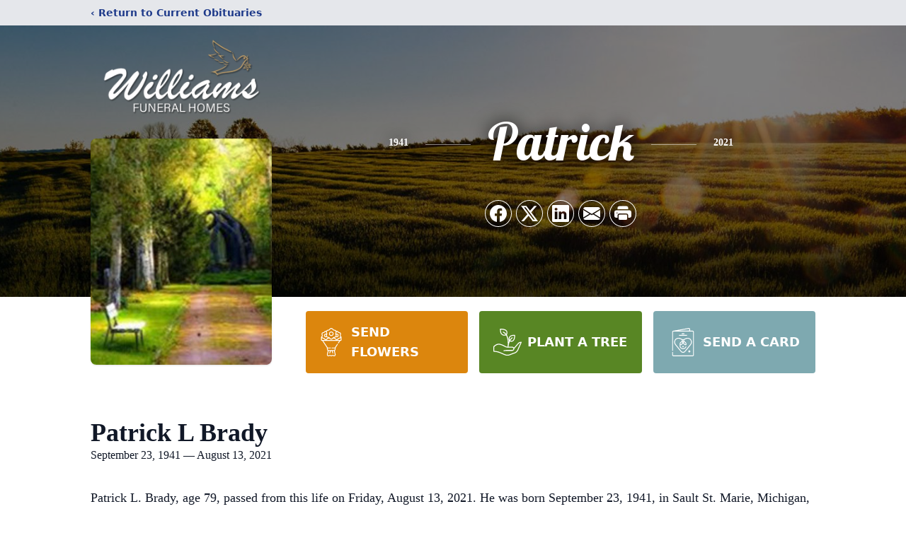

--- FILE ---
content_type: text/html; charset=utf-8
request_url: https://www.google.com/recaptcha/enterprise/anchor?ar=1&k=6Lef4LskAAAAAFlDdkG3OM9Mw1rKcqBcIEvcTpN3&co=aHR0cHM6Ly93d3cud2lsbGlhbXNmaC5jb206NDQz&hl=en&type=image&v=PoyoqOPhxBO7pBk68S4YbpHZ&theme=light&size=invisible&badge=bottomright&anchor-ms=20000&execute-ms=30000&cb=vhzw7c2ndq20
body_size: 48604
content:
<!DOCTYPE HTML><html dir="ltr" lang="en"><head><meta http-equiv="Content-Type" content="text/html; charset=UTF-8">
<meta http-equiv="X-UA-Compatible" content="IE=edge">
<title>reCAPTCHA</title>
<style type="text/css">
/* cyrillic-ext */
@font-face {
  font-family: 'Roboto';
  font-style: normal;
  font-weight: 400;
  font-stretch: 100%;
  src: url(//fonts.gstatic.com/s/roboto/v48/KFO7CnqEu92Fr1ME7kSn66aGLdTylUAMa3GUBHMdazTgWw.woff2) format('woff2');
  unicode-range: U+0460-052F, U+1C80-1C8A, U+20B4, U+2DE0-2DFF, U+A640-A69F, U+FE2E-FE2F;
}
/* cyrillic */
@font-face {
  font-family: 'Roboto';
  font-style: normal;
  font-weight: 400;
  font-stretch: 100%;
  src: url(//fonts.gstatic.com/s/roboto/v48/KFO7CnqEu92Fr1ME7kSn66aGLdTylUAMa3iUBHMdazTgWw.woff2) format('woff2');
  unicode-range: U+0301, U+0400-045F, U+0490-0491, U+04B0-04B1, U+2116;
}
/* greek-ext */
@font-face {
  font-family: 'Roboto';
  font-style: normal;
  font-weight: 400;
  font-stretch: 100%;
  src: url(//fonts.gstatic.com/s/roboto/v48/KFO7CnqEu92Fr1ME7kSn66aGLdTylUAMa3CUBHMdazTgWw.woff2) format('woff2');
  unicode-range: U+1F00-1FFF;
}
/* greek */
@font-face {
  font-family: 'Roboto';
  font-style: normal;
  font-weight: 400;
  font-stretch: 100%;
  src: url(//fonts.gstatic.com/s/roboto/v48/KFO7CnqEu92Fr1ME7kSn66aGLdTylUAMa3-UBHMdazTgWw.woff2) format('woff2');
  unicode-range: U+0370-0377, U+037A-037F, U+0384-038A, U+038C, U+038E-03A1, U+03A3-03FF;
}
/* math */
@font-face {
  font-family: 'Roboto';
  font-style: normal;
  font-weight: 400;
  font-stretch: 100%;
  src: url(//fonts.gstatic.com/s/roboto/v48/KFO7CnqEu92Fr1ME7kSn66aGLdTylUAMawCUBHMdazTgWw.woff2) format('woff2');
  unicode-range: U+0302-0303, U+0305, U+0307-0308, U+0310, U+0312, U+0315, U+031A, U+0326-0327, U+032C, U+032F-0330, U+0332-0333, U+0338, U+033A, U+0346, U+034D, U+0391-03A1, U+03A3-03A9, U+03B1-03C9, U+03D1, U+03D5-03D6, U+03F0-03F1, U+03F4-03F5, U+2016-2017, U+2034-2038, U+203C, U+2040, U+2043, U+2047, U+2050, U+2057, U+205F, U+2070-2071, U+2074-208E, U+2090-209C, U+20D0-20DC, U+20E1, U+20E5-20EF, U+2100-2112, U+2114-2115, U+2117-2121, U+2123-214F, U+2190, U+2192, U+2194-21AE, U+21B0-21E5, U+21F1-21F2, U+21F4-2211, U+2213-2214, U+2216-22FF, U+2308-230B, U+2310, U+2319, U+231C-2321, U+2336-237A, U+237C, U+2395, U+239B-23B7, U+23D0, U+23DC-23E1, U+2474-2475, U+25AF, U+25B3, U+25B7, U+25BD, U+25C1, U+25CA, U+25CC, U+25FB, U+266D-266F, U+27C0-27FF, U+2900-2AFF, U+2B0E-2B11, U+2B30-2B4C, U+2BFE, U+3030, U+FF5B, U+FF5D, U+1D400-1D7FF, U+1EE00-1EEFF;
}
/* symbols */
@font-face {
  font-family: 'Roboto';
  font-style: normal;
  font-weight: 400;
  font-stretch: 100%;
  src: url(//fonts.gstatic.com/s/roboto/v48/KFO7CnqEu92Fr1ME7kSn66aGLdTylUAMaxKUBHMdazTgWw.woff2) format('woff2');
  unicode-range: U+0001-000C, U+000E-001F, U+007F-009F, U+20DD-20E0, U+20E2-20E4, U+2150-218F, U+2190, U+2192, U+2194-2199, U+21AF, U+21E6-21F0, U+21F3, U+2218-2219, U+2299, U+22C4-22C6, U+2300-243F, U+2440-244A, U+2460-24FF, U+25A0-27BF, U+2800-28FF, U+2921-2922, U+2981, U+29BF, U+29EB, U+2B00-2BFF, U+4DC0-4DFF, U+FFF9-FFFB, U+10140-1018E, U+10190-1019C, U+101A0, U+101D0-101FD, U+102E0-102FB, U+10E60-10E7E, U+1D2C0-1D2D3, U+1D2E0-1D37F, U+1F000-1F0FF, U+1F100-1F1AD, U+1F1E6-1F1FF, U+1F30D-1F30F, U+1F315, U+1F31C, U+1F31E, U+1F320-1F32C, U+1F336, U+1F378, U+1F37D, U+1F382, U+1F393-1F39F, U+1F3A7-1F3A8, U+1F3AC-1F3AF, U+1F3C2, U+1F3C4-1F3C6, U+1F3CA-1F3CE, U+1F3D4-1F3E0, U+1F3ED, U+1F3F1-1F3F3, U+1F3F5-1F3F7, U+1F408, U+1F415, U+1F41F, U+1F426, U+1F43F, U+1F441-1F442, U+1F444, U+1F446-1F449, U+1F44C-1F44E, U+1F453, U+1F46A, U+1F47D, U+1F4A3, U+1F4B0, U+1F4B3, U+1F4B9, U+1F4BB, U+1F4BF, U+1F4C8-1F4CB, U+1F4D6, U+1F4DA, U+1F4DF, U+1F4E3-1F4E6, U+1F4EA-1F4ED, U+1F4F7, U+1F4F9-1F4FB, U+1F4FD-1F4FE, U+1F503, U+1F507-1F50B, U+1F50D, U+1F512-1F513, U+1F53E-1F54A, U+1F54F-1F5FA, U+1F610, U+1F650-1F67F, U+1F687, U+1F68D, U+1F691, U+1F694, U+1F698, U+1F6AD, U+1F6B2, U+1F6B9-1F6BA, U+1F6BC, U+1F6C6-1F6CF, U+1F6D3-1F6D7, U+1F6E0-1F6EA, U+1F6F0-1F6F3, U+1F6F7-1F6FC, U+1F700-1F7FF, U+1F800-1F80B, U+1F810-1F847, U+1F850-1F859, U+1F860-1F887, U+1F890-1F8AD, U+1F8B0-1F8BB, U+1F8C0-1F8C1, U+1F900-1F90B, U+1F93B, U+1F946, U+1F984, U+1F996, U+1F9E9, U+1FA00-1FA6F, U+1FA70-1FA7C, U+1FA80-1FA89, U+1FA8F-1FAC6, U+1FACE-1FADC, U+1FADF-1FAE9, U+1FAF0-1FAF8, U+1FB00-1FBFF;
}
/* vietnamese */
@font-face {
  font-family: 'Roboto';
  font-style: normal;
  font-weight: 400;
  font-stretch: 100%;
  src: url(//fonts.gstatic.com/s/roboto/v48/KFO7CnqEu92Fr1ME7kSn66aGLdTylUAMa3OUBHMdazTgWw.woff2) format('woff2');
  unicode-range: U+0102-0103, U+0110-0111, U+0128-0129, U+0168-0169, U+01A0-01A1, U+01AF-01B0, U+0300-0301, U+0303-0304, U+0308-0309, U+0323, U+0329, U+1EA0-1EF9, U+20AB;
}
/* latin-ext */
@font-face {
  font-family: 'Roboto';
  font-style: normal;
  font-weight: 400;
  font-stretch: 100%;
  src: url(//fonts.gstatic.com/s/roboto/v48/KFO7CnqEu92Fr1ME7kSn66aGLdTylUAMa3KUBHMdazTgWw.woff2) format('woff2');
  unicode-range: U+0100-02BA, U+02BD-02C5, U+02C7-02CC, U+02CE-02D7, U+02DD-02FF, U+0304, U+0308, U+0329, U+1D00-1DBF, U+1E00-1E9F, U+1EF2-1EFF, U+2020, U+20A0-20AB, U+20AD-20C0, U+2113, U+2C60-2C7F, U+A720-A7FF;
}
/* latin */
@font-face {
  font-family: 'Roboto';
  font-style: normal;
  font-weight: 400;
  font-stretch: 100%;
  src: url(//fonts.gstatic.com/s/roboto/v48/KFO7CnqEu92Fr1ME7kSn66aGLdTylUAMa3yUBHMdazQ.woff2) format('woff2');
  unicode-range: U+0000-00FF, U+0131, U+0152-0153, U+02BB-02BC, U+02C6, U+02DA, U+02DC, U+0304, U+0308, U+0329, U+2000-206F, U+20AC, U+2122, U+2191, U+2193, U+2212, U+2215, U+FEFF, U+FFFD;
}
/* cyrillic-ext */
@font-face {
  font-family: 'Roboto';
  font-style: normal;
  font-weight: 500;
  font-stretch: 100%;
  src: url(//fonts.gstatic.com/s/roboto/v48/KFO7CnqEu92Fr1ME7kSn66aGLdTylUAMa3GUBHMdazTgWw.woff2) format('woff2');
  unicode-range: U+0460-052F, U+1C80-1C8A, U+20B4, U+2DE0-2DFF, U+A640-A69F, U+FE2E-FE2F;
}
/* cyrillic */
@font-face {
  font-family: 'Roboto';
  font-style: normal;
  font-weight: 500;
  font-stretch: 100%;
  src: url(//fonts.gstatic.com/s/roboto/v48/KFO7CnqEu92Fr1ME7kSn66aGLdTylUAMa3iUBHMdazTgWw.woff2) format('woff2');
  unicode-range: U+0301, U+0400-045F, U+0490-0491, U+04B0-04B1, U+2116;
}
/* greek-ext */
@font-face {
  font-family: 'Roboto';
  font-style: normal;
  font-weight: 500;
  font-stretch: 100%;
  src: url(//fonts.gstatic.com/s/roboto/v48/KFO7CnqEu92Fr1ME7kSn66aGLdTylUAMa3CUBHMdazTgWw.woff2) format('woff2');
  unicode-range: U+1F00-1FFF;
}
/* greek */
@font-face {
  font-family: 'Roboto';
  font-style: normal;
  font-weight: 500;
  font-stretch: 100%;
  src: url(//fonts.gstatic.com/s/roboto/v48/KFO7CnqEu92Fr1ME7kSn66aGLdTylUAMa3-UBHMdazTgWw.woff2) format('woff2');
  unicode-range: U+0370-0377, U+037A-037F, U+0384-038A, U+038C, U+038E-03A1, U+03A3-03FF;
}
/* math */
@font-face {
  font-family: 'Roboto';
  font-style: normal;
  font-weight: 500;
  font-stretch: 100%;
  src: url(//fonts.gstatic.com/s/roboto/v48/KFO7CnqEu92Fr1ME7kSn66aGLdTylUAMawCUBHMdazTgWw.woff2) format('woff2');
  unicode-range: U+0302-0303, U+0305, U+0307-0308, U+0310, U+0312, U+0315, U+031A, U+0326-0327, U+032C, U+032F-0330, U+0332-0333, U+0338, U+033A, U+0346, U+034D, U+0391-03A1, U+03A3-03A9, U+03B1-03C9, U+03D1, U+03D5-03D6, U+03F0-03F1, U+03F4-03F5, U+2016-2017, U+2034-2038, U+203C, U+2040, U+2043, U+2047, U+2050, U+2057, U+205F, U+2070-2071, U+2074-208E, U+2090-209C, U+20D0-20DC, U+20E1, U+20E5-20EF, U+2100-2112, U+2114-2115, U+2117-2121, U+2123-214F, U+2190, U+2192, U+2194-21AE, U+21B0-21E5, U+21F1-21F2, U+21F4-2211, U+2213-2214, U+2216-22FF, U+2308-230B, U+2310, U+2319, U+231C-2321, U+2336-237A, U+237C, U+2395, U+239B-23B7, U+23D0, U+23DC-23E1, U+2474-2475, U+25AF, U+25B3, U+25B7, U+25BD, U+25C1, U+25CA, U+25CC, U+25FB, U+266D-266F, U+27C0-27FF, U+2900-2AFF, U+2B0E-2B11, U+2B30-2B4C, U+2BFE, U+3030, U+FF5B, U+FF5D, U+1D400-1D7FF, U+1EE00-1EEFF;
}
/* symbols */
@font-face {
  font-family: 'Roboto';
  font-style: normal;
  font-weight: 500;
  font-stretch: 100%;
  src: url(//fonts.gstatic.com/s/roboto/v48/KFO7CnqEu92Fr1ME7kSn66aGLdTylUAMaxKUBHMdazTgWw.woff2) format('woff2');
  unicode-range: U+0001-000C, U+000E-001F, U+007F-009F, U+20DD-20E0, U+20E2-20E4, U+2150-218F, U+2190, U+2192, U+2194-2199, U+21AF, U+21E6-21F0, U+21F3, U+2218-2219, U+2299, U+22C4-22C6, U+2300-243F, U+2440-244A, U+2460-24FF, U+25A0-27BF, U+2800-28FF, U+2921-2922, U+2981, U+29BF, U+29EB, U+2B00-2BFF, U+4DC0-4DFF, U+FFF9-FFFB, U+10140-1018E, U+10190-1019C, U+101A0, U+101D0-101FD, U+102E0-102FB, U+10E60-10E7E, U+1D2C0-1D2D3, U+1D2E0-1D37F, U+1F000-1F0FF, U+1F100-1F1AD, U+1F1E6-1F1FF, U+1F30D-1F30F, U+1F315, U+1F31C, U+1F31E, U+1F320-1F32C, U+1F336, U+1F378, U+1F37D, U+1F382, U+1F393-1F39F, U+1F3A7-1F3A8, U+1F3AC-1F3AF, U+1F3C2, U+1F3C4-1F3C6, U+1F3CA-1F3CE, U+1F3D4-1F3E0, U+1F3ED, U+1F3F1-1F3F3, U+1F3F5-1F3F7, U+1F408, U+1F415, U+1F41F, U+1F426, U+1F43F, U+1F441-1F442, U+1F444, U+1F446-1F449, U+1F44C-1F44E, U+1F453, U+1F46A, U+1F47D, U+1F4A3, U+1F4B0, U+1F4B3, U+1F4B9, U+1F4BB, U+1F4BF, U+1F4C8-1F4CB, U+1F4D6, U+1F4DA, U+1F4DF, U+1F4E3-1F4E6, U+1F4EA-1F4ED, U+1F4F7, U+1F4F9-1F4FB, U+1F4FD-1F4FE, U+1F503, U+1F507-1F50B, U+1F50D, U+1F512-1F513, U+1F53E-1F54A, U+1F54F-1F5FA, U+1F610, U+1F650-1F67F, U+1F687, U+1F68D, U+1F691, U+1F694, U+1F698, U+1F6AD, U+1F6B2, U+1F6B9-1F6BA, U+1F6BC, U+1F6C6-1F6CF, U+1F6D3-1F6D7, U+1F6E0-1F6EA, U+1F6F0-1F6F3, U+1F6F7-1F6FC, U+1F700-1F7FF, U+1F800-1F80B, U+1F810-1F847, U+1F850-1F859, U+1F860-1F887, U+1F890-1F8AD, U+1F8B0-1F8BB, U+1F8C0-1F8C1, U+1F900-1F90B, U+1F93B, U+1F946, U+1F984, U+1F996, U+1F9E9, U+1FA00-1FA6F, U+1FA70-1FA7C, U+1FA80-1FA89, U+1FA8F-1FAC6, U+1FACE-1FADC, U+1FADF-1FAE9, U+1FAF0-1FAF8, U+1FB00-1FBFF;
}
/* vietnamese */
@font-face {
  font-family: 'Roboto';
  font-style: normal;
  font-weight: 500;
  font-stretch: 100%;
  src: url(//fonts.gstatic.com/s/roboto/v48/KFO7CnqEu92Fr1ME7kSn66aGLdTylUAMa3OUBHMdazTgWw.woff2) format('woff2');
  unicode-range: U+0102-0103, U+0110-0111, U+0128-0129, U+0168-0169, U+01A0-01A1, U+01AF-01B0, U+0300-0301, U+0303-0304, U+0308-0309, U+0323, U+0329, U+1EA0-1EF9, U+20AB;
}
/* latin-ext */
@font-face {
  font-family: 'Roboto';
  font-style: normal;
  font-weight: 500;
  font-stretch: 100%;
  src: url(//fonts.gstatic.com/s/roboto/v48/KFO7CnqEu92Fr1ME7kSn66aGLdTylUAMa3KUBHMdazTgWw.woff2) format('woff2');
  unicode-range: U+0100-02BA, U+02BD-02C5, U+02C7-02CC, U+02CE-02D7, U+02DD-02FF, U+0304, U+0308, U+0329, U+1D00-1DBF, U+1E00-1E9F, U+1EF2-1EFF, U+2020, U+20A0-20AB, U+20AD-20C0, U+2113, U+2C60-2C7F, U+A720-A7FF;
}
/* latin */
@font-face {
  font-family: 'Roboto';
  font-style: normal;
  font-weight: 500;
  font-stretch: 100%;
  src: url(//fonts.gstatic.com/s/roboto/v48/KFO7CnqEu92Fr1ME7kSn66aGLdTylUAMa3yUBHMdazQ.woff2) format('woff2');
  unicode-range: U+0000-00FF, U+0131, U+0152-0153, U+02BB-02BC, U+02C6, U+02DA, U+02DC, U+0304, U+0308, U+0329, U+2000-206F, U+20AC, U+2122, U+2191, U+2193, U+2212, U+2215, U+FEFF, U+FFFD;
}
/* cyrillic-ext */
@font-face {
  font-family: 'Roboto';
  font-style: normal;
  font-weight: 900;
  font-stretch: 100%;
  src: url(//fonts.gstatic.com/s/roboto/v48/KFO7CnqEu92Fr1ME7kSn66aGLdTylUAMa3GUBHMdazTgWw.woff2) format('woff2');
  unicode-range: U+0460-052F, U+1C80-1C8A, U+20B4, U+2DE0-2DFF, U+A640-A69F, U+FE2E-FE2F;
}
/* cyrillic */
@font-face {
  font-family: 'Roboto';
  font-style: normal;
  font-weight: 900;
  font-stretch: 100%;
  src: url(//fonts.gstatic.com/s/roboto/v48/KFO7CnqEu92Fr1ME7kSn66aGLdTylUAMa3iUBHMdazTgWw.woff2) format('woff2');
  unicode-range: U+0301, U+0400-045F, U+0490-0491, U+04B0-04B1, U+2116;
}
/* greek-ext */
@font-face {
  font-family: 'Roboto';
  font-style: normal;
  font-weight: 900;
  font-stretch: 100%;
  src: url(//fonts.gstatic.com/s/roboto/v48/KFO7CnqEu92Fr1ME7kSn66aGLdTylUAMa3CUBHMdazTgWw.woff2) format('woff2');
  unicode-range: U+1F00-1FFF;
}
/* greek */
@font-face {
  font-family: 'Roboto';
  font-style: normal;
  font-weight: 900;
  font-stretch: 100%;
  src: url(//fonts.gstatic.com/s/roboto/v48/KFO7CnqEu92Fr1ME7kSn66aGLdTylUAMa3-UBHMdazTgWw.woff2) format('woff2');
  unicode-range: U+0370-0377, U+037A-037F, U+0384-038A, U+038C, U+038E-03A1, U+03A3-03FF;
}
/* math */
@font-face {
  font-family: 'Roboto';
  font-style: normal;
  font-weight: 900;
  font-stretch: 100%;
  src: url(//fonts.gstatic.com/s/roboto/v48/KFO7CnqEu92Fr1ME7kSn66aGLdTylUAMawCUBHMdazTgWw.woff2) format('woff2');
  unicode-range: U+0302-0303, U+0305, U+0307-0308, U+0310, U+0312, U+0315, U+031A, U+0326-0327, U+032C, U+032F-0330, U+0332-0333, U+0338, U+033A, U+0346, U+034D, U+0391-03A1, U+03A3-03A9, U+03B1-03C9, U+03D1, U+03D5-03D6, U+03F0-03F1, U+03F4-03F5, U+2016-2017, U+2034-2038, U+203C, U+2040, U+2043, U+2047, U+2050, U+2057, U+205F, U+2070-2071, U+2074-208E, U+2090-209C, U+20D0-20DC, U+20E1, U+20E5-20EF, U+2100-2112, U+2114-2115, U+2117-2121, U+2123-214F, U+2190, U+2192, U+2194-21AE, U+21B0-21E5, U+21F1-21F2, U+21F4-2211, U+2213-2214, U+2216-22FF, U+2308-230B, U+2310, U+2319, U+231C-2321, U+2336-237A, U+237C, U+2395, U+239B-23B7, U+23D0, U+23DC-23E1, U+2474-2475, U+25AF, U+25B3, U+25B7, U+25BD, U+25C1, U+25CA, U+25CC, U+25FB, U+266D-266F, U+27C0-27FF, U+2900-2AFF, U+2B0E-2B11, U+2B30-2B4C, U+2BFE, U+3030, U+FF5B, U+FF5D, U+1D400-1D7FF, U+1EE00-1EEFF;
}
/* symbols */
@font-face {
  font-family: 'Roboto';
  font-style: normal;
  font-weight: 900;
  font-stretch: 100%;
  src: url(//fonts.gstatic.com/s/roboto/v48/KFO7CnqEu92Fr1ME7kSn66aGLdTylUAMaxKUBHMdazTgWw.woff2) format('woff2');
  unicode-range: U+0001-000C, U+000E-001F, U+007F-009F, U+20DD-20E0, U+20E2-20E4, U+2150-218F, U+2190, U+2192, U+2194-2199, U+21AF, U+21E6-21F0, U+21F3, U+2218-2219, U+2299, U+22C4-22C6, U+2300-243F, U+2440-244A, U+2460-24FF, U+25A0-27BF, U+2800-28FF, U+2921-2922, U+2981, U+29BF, U+29EB, U+2B00-2BFF, U+4DC0-4DFF, U+FFF9-FFFB, U+10140-1018E, U+10190-1019C, U+101A0, U+101D0-101FD, U+102E0-102FB, U+10E60-10E7E, U+1D2C0-1D2D3, U+1D2E0-1D37F, U+1F000-1F0FF, U+1F100-1F1AD, U+1F1E6-1F1FF, U+1F30D-1F30F, U+1F315, U+1F31C, U+1F31E, U+1F320-1F32C, U+1F336, U+1F378, U+1F37D, U+1F382, U+1F393-1F39F, U+1F3A7-1F3A8, U+1F3AC-1F3AF, U+1F3C2, U+1F3C4-1F3C6, U+1F3CA-1F3CE, U+1F3D4-1F3E0, U+1F3ED, U+1F3F1-1F3F3, U+1F3F5-1F3F7, U+1F408, U+1F415, U+1F41F, U+1F426, U+1F43F, U+1F441-1F442, U+1F444, U+1F446-1F449, U+1F44C-1F44E, U+1F453, U+1F46A, U+1F47D, U+1F4A3, U+1F4B0, U+1F4B3, U+1F4B9, U+1F4BB, U+1F4BF, U+1F4C8-1F4CB, U+1F4D6, U+1F4DA, U+1F4DF, U+1F4E3-1F4E6, U+1F4EA-1F4ED, U+1F4F7, U+1F4F9-1F4FB, U+1F4FD-1F4FE, U+1F503, U+1F507-1F50B, U+1F50D, U+1F512-1F513, U+1F53E-1F54A, U+1F54F-1F5FA, U+1F610, U+1F650-1F67F, U+1F687, U+1F68D, U+1F691, U+1F694, U+1F698, U+1F6AD, U+1F6B2, U+1F6B9-1F6BA, U+1F6BC, U+1F6C6-1F6CF, U+1F6D3-1F6D7, U+1F6E0-1F6EA, U+1F6F0-1F6F3, U+1F6F7-1F6FC, U+1F700-1F7FF, U+1F800-1F80B, U+1F810-1F847, U+1F850-1F859, U+1F860-1F887, U+1F890-1F8AD, U+1F8B0-1F8BB, U+1F8C0-1F8C1, U+1F900-1F90B, U+1F93B, U+1F946, U+1F984, U+1F996, U+1F9E9, U+1FA00-1FA6F, U+1FA70-1FA7C, U+1FA80-1FA89, U+1FA8F-1FAC6, U+1FACE-1FADC, U+1FADF-1FAE9, U+1FAF0-1FAF8, U+1FB00-1FBFF;
}
/* vietnamese */
@font-face {
  font-family: 'Roboto';
  font-style: normal;
  font-weight: 900;
  font-stretch: 100%;
  src: url(//fonts.gstatic.com/s/roboto/v48/KFO7CnqEu92Fr1ME7kSn66aGLdTylUAMa3OUBHMdazTgWw.woff2) format('woff2');
  unicode-range: U+0102-0103, U+0110-0111, U+0128-0129, U+0168-0169, U+01A0-01A1, U+01AF-01B0, U+0300-0301, U+0303-0304, U+0308-0309, U+0323, U+0329, U+1EA0-1EF9, U+20AB;
}
/* latin-ext */
@font-face {
  font-family: 'Roboto';
  font-style: normal;
  font-weight: 900;
  font-stretch: 100%;
  src: url(//fonts.gstatic.com/s/roboto/v48/KFO7CnqEu92Fr1ME7kSn66aGLdTylUAMa3KUBHMdazTgWw.woff2) format('woff2');
  unicode-range: U+0100-02BA, U+02BD-02C5, U+02C7-02CC, U+02CE-02D7, U+02DD-02FF, U+0304, U+0308, U+0329, U+1D00-1DBF, U+1E00-1E9F, U+1EF2-1EFF, U+2020, U+20A0-20AB, U+20AD-20C0, U+2113, U+2C60-2C7F, U+A720-A7FF;
}
/* latin */
@font-face {
  font-family: 'Roboto';
  font-style: normal;
  font-weight: 900;
  font-stretch: 100%;
  src: url(//fonts.gstatic.com/s/roboto/v48/KFO7CnqEu92Fr1ME7kSn66aGLdTylUAMa3yUBHMdazQ.woff2) format('woff2');
  unicode-range: U+0000-00FF, U+0131, U+0152-0153, U+02BB-02BC, U+02C6, U+02DA, U+02DC, U+0304, U+0308, U+0329, U+2000-206F, U+20AC, U+2122, U+2191, U+2193, U+2212, U+2215, U+FEFF, U+FFFD;
}

</style>
<link rel="stylesheet" type="text/css" href="https://www.gstatic.com/recaptcha/releases/PoyoqOPhxBO7pBk68S4YbpHZ/styles__ltr.css">
<script nonce="f2ZxcBPTFTn49RKQzxki3A" type="text/javascript">window['__recaptcha_api'] = 'https://www.google.com/recaptcha/enterprise/';</script>
<script type="text/javascript" src="https://www.gstatic.com/recaptcha/releases/PoyoqOPhxBO7pBk68S4YbpHZ/recaptcha__en.js" nonce="f2ZxcBPTFTn49RKQzxki3A">
      
    </script></head>
<body><div id="rc-anchor-alert" class="rc-anchor-alert"></div>
<input type="hidden" id="recaptcha-token" value="[base64]">
<script type="text/javascript" nonce="f2ZxcBPTFTn49RKQzxki3A">
      recaptcha.anchor.Main.init("[\x22ainput\x22,[\x22bgdata\x22,\x22\x22,\[base64]/[base64]/MjU1Ong/[base64]/[base64]/[base64]/[base64]/[base64]/[base64]/[base64]/[base64]/[base64]/[base64]/[base64]/[base64]/[base64]/[base64]/[base64]\\u003d\x22,\[base64]\\u003d\\u003d\x22,\x22IGTCvsKzwp0Gwq8MO8KZwpXCiwQEw7DDpMOGLjrCpz49w5dCw6HDvsOFw5YJwpTCjlAHw78kw4kgfGzChsOAG8OyNMOTNcKbc8KGGn1wSABCQ0vCnsO8w57CiFdKwrBswqHDpsORUcK/[base64]/ZcOOYMKSLCrDm8OAwr/Cl1hbC8K/SFItwofDmsK/[base64]/[base64]/CpMKVwo5Nw5rCpsOJYcOZTcK6w5TCgjt9K1fDjiYKwq4Ww7bDjsOmVA5hwrzCoElxw6jCosOgD8OlVcK/RApLw6DDkzrCqVnConFKY8Kqw6BzeTEbwrtofibCqicKesKrwobCrxFKw6fCgDfCisO9wqjDiDjDl8K3MMK7w6XCoyPDtsOUwozCnH/Crz9Qwq0vwocaNEXCo8Oxw5vDkMOzXsOlNDHCnMOxXSQ6w5UqXjvDsyvCgVkiEsO6Z2DDvELCs8KwwoPChsKXREIjwrzDisKiwpwZw5Mzw6nDpDbCl8O7w6FPw7BOw5BCwpl2FMKbO0TDk8OUwpfDksKdEsKSw7jDjEEufMOKW0vDr0d2V8K/[base64]/CslAQE3vCmV/DonzCgsOSYRbCp8K7Myo6w7nDi8KcwrJHacKnw5EEw78EwoYYNwtBKcKzw6hhwrTCsmvDk8KiHSLCjxvDqMK3woZjWE5PHz3CgMOvGcKxcMO0Y8O0w6wrwo3DssOCB8O4wqVrIcO9MXbDrRd+wpvDr8KAwpY8w67Cl8KQwo83TcKeS8K7O8KBWMOwLC/[base64]/[base64]/C8Oiw6nDt8OdEnFZw6fCuXjDkWfDmDfCgsK8VyJoPcO9asOjw6pQw5TCv1rCssO/w4zCqsOZw7seXUFgScOlcw/CtcOVAwgpw58bwofDlsO1w5TCkcOiwrfCoBl1w4vCvMKVwq9wwpTDqj1bwp/Di8K6w4h/wrUeI8KGNcOww4PDsEBkcyZRwoDDvMKQwr3Cin/DkXvDkzDCvlPClTbDqnM+wpQmdAbCh8K/w6zChMKEwptKIh/CuMKyw6rDkXp6H8KKw67CnzBywqxeP34Uw5g6GmDDrG0Tw58oFH5Wwq/CokASwphLN8KxXSfDj1bCt8Oow5XDmsKrdMK1wrgewrHCkcKEwp9AB8OKwqHCmMKdE8KYaz3Du8OsOS3DsmRYYMKjwrfClcOmScKnVsKwwrvCq3rDiz/[base64]/S1nCusKzRB4hUR0Cwq9+wr1pNFnDv8OKSknDnMKsBXQNwrdlKsOOw4TCgn7DmGPClynDq8KfwofCu8O9RcKeVTzDnFdKw6NjSMO/w68Tw7ARTMOsNwHDr8K/bcKew7HDhsO8WE80I8KTwonDuE1cwojCpUHCqsK2FsOaDEnDphHDtS7CjMO9LTjDjjMywpJbJ0dKCcOxw4lHO8KAw5HCvVXCi1fDqcKNw7zDqGtsw5vDvjF2N8OfwpfCsj3CmhAvw4/CkgIqwqHCn8OfVcONdMO1wp/CjEQmLRDDomR9wphzcyHCpRcMwo/CucKiaGE0w5lmwoJ4wqJLwqoVL8KAcMKQw7BJwo0KaVDDskUPIsOlwqXCkDEIwpYqwqrDs8O+GsKjGsO6Gx4+wps9wqzCrsOsfsKqCWttecONHCDCvULDtmPDo8KlVsOFw48NIcOTw4/[base64]/Do8KxwqfCqVrClnpiEsK+NsKQCzvCj8KIYxgtN8ORY1oMLTzCksO7wonDg0/Dl8KFw6ICw6Qywp0Ow5EbFFbCgcOXHsKZEcOyWsKtQ8KCwr4uw5UBej0fVE82w5TDlHfDjH9Gw7nCrMOuTwIHPCjDssK/AQNYPsKgMhnCjMKBFSo3wqV1wp3Dj8OHUGnCqyvDk8K6wo7CgMOnE0/CnknDgXrCh8OlOEPDl18lPxPDshwQw5PCosOFQwrCoR4Aw53CgcKqw4bCocKYN1Bge1AWIcOFwpNxN8OSPWB+w6ALw6XClmPDvMOkwqoPTUodwqN6w4tEwrHDqBfCqsOhw5c/wrkkw5/DlG5WDGnDmD/Cump7MggQTMKgwpFqTMO0wpXCmcKyCsOSw7zCjMKwMSxIWA/[base64]/DpGXCv8K9w5vDqnnDo2Ahw6oawoQtccOywpDDmXV0woHDkn3CgsOdEcOvw7c6FcK3SXdsBMK6w708wrbDhQnDn8OMw5/Dh8OIwrNAw4/[base64]/Ci0jDv1zDnHzClx1vHRHChMK4R8OVw5nCm8Osaw8EwrTDusODwq91cjYKPMKkwrZIBMO1w71Nw5rCjMKvQmAnwrPDpXoEw6nChGxDwoxUwoJFYi7CssOxw6fDs8OWbi/Cu0DCksKTJsOrw55rQDPDv3rDi3Mra8OQw4JydcKrNDHCnlzDqDxPw7NsID3DisKJwpAJwrzCml/CijpoLwUhacOtXwI8w4RdE8Ojw49cwr1Waxs2wp4Fw4XDnMKbHsOaw6vDpiTDi0R+S1/DrsOwCxdaw4nCkWPCkMKBwrYkZxzCl8O6EUnCkcO7RVYfUMOqacKjw4ISdU3DqsOhw5DDtCnCt8OuY8KHasKEX8OwZRoCCMKPwojDkFs1wosrCknCrBfDlC/CusOaXwkSw6/DoMOuwpTCgMOKwpU2w681w6onw5hNwrkUwqXDtMKFw4lOw4l8KU3CssKxwrE0woZrw59ME8OAG8Klw6bCvsODw489M1vDjsOXw5/Cu1vDjsKDw5jCpsOiwrUOUcOGaMKATcO5AcK2wpIrM8OhaTQDw4HDrixuw7R+w5zCiEHCiMOmAMOSRxvDtMKYwoTDiwtAw6w4NkMEw6IcQMKUeMOZw4BKcB9gwq9tFSzCpUVNRcO5a00rbMKGwpHCiRgVP8KlbsKsEcOBDhTCtF3DmcKCw5/CpcK8wpPDlcOHZcK5wrM7UMKvw5ozwpnCqngdwoprwq/ClwLDqXgcXcOCIsOyfR9QwowCXcKmHMORdgVQPnDDoVzDh0nCnhfDi8OicsKLwozDpQh3wpMIasKzIi/[base64]/DkHciw5RawqvDv8KYMsKdXDdIwqrCi2M3wqLDrcOqwrXDvX9vflDCiMKmw7g9BS1kYsKWDFtiwoJXwqo4GXnDpMO6R8ObwoBpw414wro/wodWwpV0w7HCoXzDizgWEsOWCTssZ8OQCcOLDhLCjxFSKEtbZh9xNMOtwpVuwpVZwr3DpsO/[base64]/Cq8KfKMO0BsKMw4bCglvCv8KOw7Qnf8OSNMK3XsKcw5XCvsOPOcO8chTDjgc5w5h1w6zDucK/EcOQBsKnGsOZDX0gZAPCkxzCp8KzPxx4wrEhw5fDg2d9FSzDrTlmdMKYKcO3w6TDtcKQwrvCgSLCtFnDpXtbw4HClwnCr8OLwoPDnCbDlcKiw4Row4NIwr4LwrVpaj3CoibCpkpiwo/DmDl+PMOqwoMSwqhZCcKew7LCusOyBcKswp7Dsi3CsmfCvhbDt8OgCR0/w7pUGHhdwpzDgnBEAyDCnsKATcKSOlXDpcORScO9DcKrTEfCoArCrMOnfgsoY8KNM8Kewq/DkVDDvHEEwr/DisOfTsOkw5LCnHnDkMOFw7rCqsK8McOrwrfDkRtQw6ZGKMKpw6/DoUJtRVnDgwRBw5PCpcK/YMOJw6LDm8K3CsOqwqdCQsOfM8KJM8KKCjA7wq46w61CwqwPwoHDoncRw6t1FD3CtHwDw53Dg8KRT18HQ3cqQCzDssKnw67Drz5pw7E1EAxrQn5jwqoSVF8INEMRAg/[base64]/RsOxw6cMw4xMLBx7w4bCqzfDm34ew6F7WBXCgsKdRnMfw7cGScOVUcOGw5vCqsKIR1s/wqs1wqV7OsOHw41uP8KdwpQMbMKtwrRvX8Okwrp+C8KyAcO1BMKHLcKIf8OnPCzDpMKfw6FIwqTDlwDCiSfCtsKywo1TWWcpM3XCtsOmwq/CjwrCp8KDQsKjQjNGbsOZwoVgAsKgwrAwYMOowodvBcOcKMOSw7MQZ8K5NsOzwqPCq1tew7gmWUDDk23ChcOYwqnClmgACTXDvsOhwqUSw4rCkcORw4fDpWHCgTQyBxkhAMOHwqxUZsOEw67CpcKIecO8JcKowqp9wqDDjkHDtsK6eGknGQnDscOxVcO/w7LDtcOSawLClD7Dvl4ww6/[base64]/Dl8KMwqZgV2xPD8Kzwp0tf8O8bkFkw7AEwppSBTjCn8KRw4LCt8OXZilyw4XDosKZwrnDigrDg0rDoUfCvsOXwpJFw6wgw5/[base64]/Dgl3CvsOCw4vDhcK4bcOswqjDr8KlwrvCol18w4cYLMOKwod/[base64]/Dh8KwwoUXw7DDuMKjw5JvwrBWwqvCjg8vYcKeeFNIw7fDv8KMwp5/w58fw5jDgCUoacKVDMKYEUUgSV9aJW8RZhbCsz/[base64]/Cik19LnTCljHCoBoDTsKkwrh3JUQLMRzCisKwwq9OK8K3ccOSTjJxw6J9wpvCojbCh8K6w5PDhsKXw4HDtjUcwrTClUY0wpzDnMK6ecKMw57CkcK3UmzDjcKoYMK3FsKDw7I7CcOBbQTDgcKdFCDDr8OOwqHDvsO2McKnw5rDr2/CmsOjeMKtwrtpJQLDnsKeHMOEw7NIwpJUw7MqLMKpDE12wrwpw4k4IcKUw7jDo1AFcsOcTAZXwrnDnMKZwpExw74nw7ttwrHDrcKqecOaCcObwoBdwr3CgFbDg8OCDVhvFcOSFsK/U3QOcHjCnMOod8KOw4R2EsKwwqVcwptyw6ZBQ8KWw6DCnMORwqoBEsKmYcK2TUjDhsK/wqPDvcKAwrPCiEREV8Oiwr/[base64]/Dj8OywrXDml5twpzDksKIaMKafsOLQCDCpmxxbxXDjnLCtyTDmi1JwrdrJsOLw5RaCcOVYsK2HMO4wqlLJhPCp8KZw4xeBsO0wqp5wrnCjz5Iw5/[base64]/Dq0vCgXo1w6LDvBU6woPCocOFDcKrNjsnwqjDqcKDIWnDkcO9Ok/DlRbDnTLDtH51TMORRsKHQMKHwpR8w6svw6HDpMOKwqvDomjChcORw6UMw4fDm3fDoX53LC17EhXCj8Kjwr1fHMOBwp4Kwp1NwqRYU8Kfw7DDgcOwVGkoK8OSw5ACwo/Csx4fA8OzYUnCp8OVDsK0V8KBw5wWw5BsXMKCFcKcHcOWw4fDucKsw4nCs8OcJijCvMKwwpo6w4zDvldawpt9wrTDuAQ5wpPCuH1IwoLDqMKbBgI7XMKNw5d1cXXDlVfDgMKlwqA/wpvCkkHDqsK3w7RQex0RwrtYw6DCp8KQAcKEwprDpsOhw6k2w7jDn8ODwqc1dMKQw6UzwpDCq1gITjcYw7DCj0sJwqvDlsKgD8OIwol0CcOXcsOQw4ghwrzDnsOMwrXDiBPDkyjCsDLCg0vDhsOeX0TCrMOdw4tSOAzDngLDnmDDkW/CkDAFwr7DpcKPf0FFwr9kw7bCksOVwq8hUMKTQcKlwplFwoVWBcKYw5/CiMKpw7sYScKtHQ/CuzXDr8KfVU7CiSlnHMOJwq8uw4nCiMKrHirCug05PcKUCsK4EkEWwrojAsO8JsOSbsOPw70uwoQ1eMKKwpcpF1Vvw5ZPE8Kywo5mwrldwqTCthtgJcOkw54Zw6ZVwrzCj8ONwovDhcOWV8KRAT54w7E+QcK8wrvDsDnDkcO/w4PCrMKfN1zDgFrCvcO1XMOdFAhEIU9Kw4nCgsOLwqA3wq10wqtBw5RaHlJ9JG8dwp3CuGlOCMOBwqLCgcK4f37DssKaWVN2wqlHLsORwq/DjsOmw4FYAXhOwrd9fcOoOzXDmcKEw5Mqw4nDicOAHsOnGsK6X8KPM8KTw6XCoMOwwqDDh3DCq8OrccKUwqAKHyzDtibCtsKkw6LDvcKGw53CrlfCl8Oow78iTMK5QsKWUmIiwqlRw5kHQGcyBMO7fD7DozfCq8KqezLCrWzDk2wATsOpwr/CuMKEw5Z3w5QBw497X8O1D8KlScKmwpQlesKYwr0aMB/[base64]/DhMKxwoIfVSfCmjHDjMKfw5Urwrddwr7DtiNXHMKpTQlzw6nDpHjDhsOdw4JiwrjCjsOsA119QcOAwo/DlsOrIsKLw4U5wpsMw6NQasOKw4XCjMKMw7rDg8O3w7pzNsONaETCuStvwrkJw6tWCcKuDiNDMCHCnsKyaS97H0l+woMfwqDCmCTDmEY4wrUyHcOpQ8Oww4ZDEMOES3gxwr3CtMKVa8ODwo3DrE5wPcKqwrHCnMOKQzbDoMO/UMOYwrrCiMKbPMOyeMO3wqjDtHkmw6Ifwr3DoE5LesKPUiRIw6zCtiHCjcOHYcOJbcOnw47DmcO3fMKwwqnDoMODwpcJVnIUwqvCuMKew4ZvbsO3WcK5wqdZWcKTwpULw7/CpcOELMOUw7jDhMK/E2LDrhvDv8OKw4jCl8KyL3tDL8OwcsOhwqoowqQNDl8UMSluwpzCrlXCncKJbBfDlXPCuUosZlDDlgsZKsKyY8OjHk/Cq3/Du8Kgw6FVwrESCDjCh8Kowo4/KnnDoiLDtXVlHMORw5/Dszhqw5XCosKXHXA2wpzCssOVD33Cg3YGw6tfLsKpU8KTw5DDkHzDsMKxw7vCosK8wr0sd8OOwo3CsCE2w4TDvcO0VjDCgTgXGArCvnXDm8OnwqRBATbCkW7DnMKHwrAEwpvDtSfDqH8zwpnDvn3Cq8OMPnQeNFPCgxHDm8OwwpbCl8KTUC/Cm3jDisO5eMOvw43CnR5pw4EMZcKTYRFrK8Ohw5UCwqDDsHpSRMKgLDByw67DnsKjwqXDtcKGwr/ChcKQw7M0MMK7wowiwrzCtcOUEBo0woPDocKNwoPDvcK0GMKiw4MpBXNOw70TwoJwLn9+w6w9N8KMwqcKJxzDujEiS3/CisOWw6PDqMOXw69kGXrCpSXClj/Dp8OTNgrCkQHCv8KEw5pEwrDDlMKBZ8KCwrcRMglmwqvDqMKGPjZnPsKLZ8O1eFXCl8Oqw4I5FsOzCRIPw5bCvcOuYcOSw5jChW3Dv18ObiA/YnrCicKDwoXCnHIfJsOHJMONwqrDhsKKLsOqw5QLJcKLwpUewoFHwpnCvMK+TsKdwrrDm8K9IMOtw5LDicOaw7LDmGnCqAJKw7J2K8Ktw5/CsMORZsKzw5/[base64]/CrQl2wpzDlDjCq8OmbMKCwobDlx1nw6o+QMOsw6YRGmrCp05cY8Ojwr3DjcO/w57CgDlywrkdJXHDpwjChzTDmMOPUig9w6XDmcOhw6HDucKAwrjCjsOzISPCosKMwoPDsSBWwrPCqUTCjMOqY8ODw6HCqcKMcy/Cr1jCp8KjF8KTwqLCvTh3w7zCvsOIw5p0B8KCKULCtsOmMnZdw7vCuRdufMOMwrh4bsKuwrxGwowcw4AHwrwFb8Klw6nCoMK8wrPDpMKJBW/DiEbDvGHCniVPwoHCnws+YMOOw7VAesOgPyE6RhxGDsOgwqbCmsKjw6fCucKICcOoEXwXCcKqXik7wrnDiMO1w7nCsMOqwq8lw4pkdcOUwp/DriDCjE1Xw6RIw6lcwqvCpWsEFBt7w50Gw53Cu8KeNngqZ8Klw6YUKzNAwoVfwoYFJ3ZlwoLChk3CtHhPF8OVNznDrsKmaUhPbV7Dg8O0w7jCmCANeMOcw5bCkWFOJ1/DiAjDq1V4wpp1d8OCw5HDnsK4IGUqw47CryvCtCxSwqkNw6TDpU48aDccwpzCrsOrM8K8SGTCr0TDm8O7wofDvlkYQsKUai/[base64]/TMOLOX3DlXbCmsKJw6gIM8ObZTUOb8Kdw4HCoRrDgcOFDsOhw4PDkMKrw5gvTCDDs1rCoGRCw7llwq/Ck8KFw7vCvMOtw4/DmDgtWcK8WhciVFjCvlkQwpPDoU/CplPDmMOnw65wwpwjPcKYdMOddMKvw6tBaAjDlsKww5MOG8OmHTTDqcKuwp7DhcK1XxjCp2cifsKVwrrCqmfCgC/Ctz/CjcOeBcOCw60lPcOOQCYiHMOxw4PDucK6wpBGRV/DqcKxw7vCvW7CkkHDhnsrMsODRcOCwpXCjsOIwpvDljbDtsKfGMK/D0bDo8KswqFQXUDDvxzDpsK/SydPwp10w4lWw61Ow4LCncOSXMOwwr3DhsKvCBk3wqR5w6YlcsOEHHprwopNw6zCkMOmRStuB8O2wrXCpsOnwq/DmhEgH8ODOMKeGy85SSHCqE0Hw7DDisOVwr/CnsKyw5/DgMK4wp0PwpHCqDYAwrkuOQFMS8KPw4vDgCzCqi3CgxYww4HCosOSUkbCmQJHaEvCkG3CllccwqVRw5vCh8Kpw5rDrBfDuMORw6/[base64]/Cmx7CgU3CvUxlw5vDtR4LEy8sC8OlOsK/w7XDjcOZBcOYw4pFLMOsw6XCg8KQw43CgMOjwrvCvhXDnxzCmHhJBn7DpzXCoj7CqsOYFcKOfhEDI2nDh8OlHSjCtcOCw6fDucKmCx5pw6TDuzTDqcO/w6kjw4ZpEcOVIcOnd8KOZHPDrB3CvcOsPEthw6kqwpN6woDCuVsSSHIbOcOdw65FaQ/[base64]/DimoEGUskwr/DpGjDmwYDQDocYsOCw5ZHVsOiw6rCgFkpN8OPw6vCosKPccONLcOMwoAUdcOLXg8kacKxw6LCrcKrw7I4wp8CHEDCuz/DrMKCw4rDgMO4IT1eZXgjTUvDj2/CozPDtCgKwpPDjEXChTfCksK6w5cdw5wuCWcHEMO4w7HDlTs9wo/[base64]/DssOHwpbDu15nwrA+fsKow6FKf8O6N3LDkVTCpgocA8KgVGPDpMKrw6nChDTDoHjCpsKhQ3Z2wpfCnirCml/Ct2B1LcKOZMKqKkbDpMOdwonCucKsYx3Dhm07C8OUScOuwopyw5HCgsOdMcKmw6nCkjHCnjDCqW4DcsKkVDEKwoTCgA9yX8OowrPCsnzDszkdwqxowqgLB1bCjW/DmFTDug3DhgTDiSTCpMOqwpU2w6lawobCi2JdwoFawrXCslzCqsK3w5LDlMOBc8Oxw6dBOwRtwp7CtsOIwoEow5LCq8K0KSnDoxfDjEjCm8OgTMODw5Ryw71awqdAw4QFw4UNw53DuMKoaMO5wpLDmsKJeMK0VsO4EMKYDMOZw6/CiHAfw6swwpgDwqTDgmfDkkjCvQzDoEvCgQHDgBY7ZBIfwrTDvjPDhsOpUhUmKV7CssKmRn7Do2DDgk3CmcKvw4LCqcKZAHjClxoswqciwqZUwqdjwq5rQ8KLEGVKHVDCksKkw7NZw70iFsOBwpN9w7nCqFfCscKoM8Kjw6PCm8K4PcKUwo/[base64]/DuMKbYRLCozg2Rz3CqcOHEsOjwoHCkz7ClHgYWcKdw6h/w5ZyNW4Xw6nDm8KNYcKECMK3w5x0wrnCu2bDjcK4BgDDuAfDt8OHw7V2YArDtmV5wo4Ow4YwMmfDjMOmw7VgL23DgMKgTwvDvUMVwrbDkRfCgXXDjhYNwqHDvzfDghV+NWB2w7LCqTzChMK5QQp2RMOgL3rCn8ODw4XDqWvCg8KJe0dVw7cZwoEOCRjDui/DlsODw4sGw67ChwHDsFslwrHDpVpYCGhjwp0Rw4nCt8K2w5gpw4BbOMO5XEQyJiRfbmrClcKvw6UQwpVlw5HDssOuK8KmXsONGDrDoTLDm8KhR143E1MNw4pcMz3DjMKEQcOswp7Dr2LDjsKewqPCi8OQwonDkwDDmsKaDwzCmsKYw7vDr8Ojw4fCvMO0ZQ/[base64]/w73CicOedx/DksKUIyDCo2s/WsORwrXDrMKBw4ksNkhJYXvChcKMw4AWesO6FX3DrMK8YmTCjMOwwq5+E8KvJcKARcKaCMKXwqJtwqTCmiZYwr17w47Cgg0AwqfCo0YawqTDt1lLBsOIwq5Sw5TDuG3CtlE5wrvCj8OFw5DClcKZw7pZKEVSXk/[base64]/w5DCuQfDvUpCTCRZBExiwqXDlSZ5Ugp6dMO7w70+w5PCo8Osb8OYwqN+GsK7PMKeUmItw7bDgxDCqcKpwoTDhirDkF3DtW1IOQ9wVQJoDsKrwoBDwrljB2Qkw7vCpQRhw73CsWJpwoUOI0nCjXEKw4TCqcK/w7FHGU/Cl2XDj8KzPsKBwpXDqDAXP8K+wq3DjMKoAGo9wqPCi8OQSsOpwqXDliDDrA06VsO7wo3DkcOvXcKbwp9Nw5AkCnfDtMO0PB17fhDClH/CjsKJw5DCnMOow6XCqcKzXMKbwrHDiBHDgwrDnFofwqvDqcKsTMKkLMOKE14LwoEcwoIfWxfDqRZww7rCqijCvEFvw4fDiB3DvQZJw6HDvnA2w7wIwq3DqRDCtRk6w5rCm0cwO1hIUnbDoD4jMcOEXFzCpsOjG8OBwp9/I8OtwovClcOVw5bCsT3Cu1sJFz0SKVchw4PDryJgawzCvCkEwq/CjcOZw7NlEcOswovDhxskIsKPQ27Ckn/[base64]/CnH/DkRrCrzrCjTvClkd3HcOTWAcWBcKfwrzDqRU6w7HCihjDrsKVBsK9LB/DtcOtw6HCpwnDojQEw6LCsy0PaUltwq10LcOuXMKTw6/CnXzCrVnCt8K1dMK2Gwh+EAVMw4PDh8Kcw7DCjVJBASjDshk6IsO3aQNXYgHDhWTDtCcCwoQVwqYLbMKRwpZlw5ECwplsXMKbSUkdCArCo3zDqCgbdQsVeRLDh8Kaw5Y/[base64]/DqWLCmcOeMsK8w7jDn8KHDcKXMsOIXTHDo8KbUGzDhcKFScOVZE/CtMO5ZcOgw5xUQcKvw5LChVdvwp0UYTccwrHCqk3Dr8OCwq/DqMKHDSdTw5bDjMOJwrnCvHjCtgUKwrR/[base64]/CsMOqcxbDoMKaJsKAw6cESsKvIU3CucKLKn0+WcKsIi1gw5dYecKefgjDn8O0wrfCqBprRcKXWhU6w79Lw7HChMOBPMKlW8O2w6VUwo3DrMKIw6TDp2ZFOcOxw6BmwrvDq0MIwpPDiCDClsKiwo5+wrvDgQzCtRFkw50wZMO1w7XCk2PDnMK/wpPDq8OqwqgLG8OCw5QmBcO/[base64]/[base64]/DlEtkGMKqJMK+w5hTwozCqMKdw50bQStpw6LDp2YtDRvCsWoEFsOaw7o+wpTDmxNXwrzDvg3DtMOWwpjDj8OIw4zCoMKZwqFmZcK7Aw/CpsKRG8KaXcKgwpccw5LDsFY8w6zDpXV1w43DqEVlRiLDvWXCisOSwojDhcO0w6NAPjVMw6/Cs8KlUsKbw4cYwo/[base64]/wo7CrcKxw4M3dcO4d8Oyw4/ClwzCkk7DgDnCmADDqFvCvsOuwrlBwohsw7ZSRz3CpMOuwrbDlMKCw6/CkFLDgsKtw7liHQZpwpYrw6M+TQ/[base64]/Ct8KMw7zDp8KAwqsFfMOiwrgAc8KEw7LDkMKRwoJibMKgwrRuwpDCrDHChsOFwqcLNcO4YjxOwpvCn8K9CsK4PVJvSsO9w7BCf8K5WsKEw6kKIS8We8OwD8KWwp5NSMO5S8Oiw51Xw4TDrkrDtcOEw6HCon/DrcKyFEDCo8K6JMKpGMOZw4/DgAdQC8K2wofDk8KgG8O2wpEuw5fClgoAw5sCccKQwqHCvsOURMO3amXCt2E/[base64]/Cm8OYEGbCjcOPwoLCskEow5ptwofCoUvDrMKQwqs/wo4HJDnDrg/Cu8Kaw4c+w7/[base64]/MMOGcsK2w4vCuRpgDMObw5fDnFjDm8OqGwd3wrrDtBQoFsOJfUPCqcKLw4QkwoR6wprDhz1Gw6/DpMK2w7nDvXN3wqDDjsOaI21DwoDDo8KLUMKdwr12fFZbw7IiwrjDtn8vwqHCvwAGUT3DsyXCpyTDgsKFGcKuwq83cXnDlRzDtBrCsB7DuwQ3wqtIwoJEw5HClTjDtTnCrMKnV3fCjUXDm8KdCcK5FV5+FGbDh1cwwq7CvcK6w4fCn8OhwqDDmybCg2/DlFXDhzvDgMKkbMKAwogKwpBla0MowrbChE9/w6cmGAY/[base64]/w54pwqnDg8OPwql0O8Ojwq1GVcOtw5A+w4kiLB8yw5XDisOCwoPCocK9OsOKwoobwoHCucKtwqxPwoVGwqDDhWY7VTTDtsKUd8Kvw41vYsOzcsOoUAnCnMO0KhEhwpzCisKqZsKlTW7DgQ7DssK1YMKRJ8Ohc8OGwoEOw4/Dr05Vw7AmCsOLw53Dn8OXLAs/w77Cl8Old8K1eEA5wrlnesOdwrV4K8KFCcOswpU8w7XCrEE/IsKIOsKiMhvDhMOJfsOFw6PCoi5PM3QaXEooJiMxw6XDiQ1kdcOxw6fDvsOkw63DiMO7S8Osw5zDr8OBw7jDkVV/a8ObSgTDrcO7w5MRwqbDmMOPJcKuSzDDsS/CkkdDw6LCscKdw5JXG0k/eMOpJVzCkcOewqLDpGdlUsODQgzDp25Zw4PDhMKUYTLDjlx7wpHCvyvCmwZXDgvCpiAoBSNRLMKWw4XDjzDDmcK6R3gawoJawp3Ct2crMsKjaS/DlCtGw6nClXgZa8OPw4PCsQZWIBfCsMOBTTNNISLDungNwq9Zw6NpIXVswr0/ZsOzLsKDfRRBPR9QwpHDjMKBRjXDvhwyFDPCoyg/HMO9U8OEw4UxeXJQw6I7w4PCqxjCoMKYwr5aYzrDmcKaUkvCjy0Cw5trHmM1EWBEw7PDjsOHw6rDmcOIw57DhwbCqVh3RsOJw4JDFsKaEn/Cr215wqjCnsKqwq/DoMOjw6PDiHTCtQLDjsOFwp4KwoPCm8O7cjpLaMKLw7bDi2/DjzvClBnCksKtEhwEMBsZTmtkw6UTw6RqwqPCmcKfwqZow4DDtGbCjGXDkSsxCcKaDQYVJ8KGFsK/wqfDp8KdcGhSw6TDhcKawpFEw4zDrcKPZ13DlMK5RRbDhEUfwqkIfsKsP25tw6QGwrkDwrXDrR3CridTw6zDjMKcw5F4WMOpwrXDssKEwr7DtXfDtztzVyrDuMO/Ihtrw6ZXw4kBw4PDry4AHcOIQ1InS2XCoMKjwpTDukd0wrEVcE0+OmdnwoBdVQEww5kLw74+WUFZw7HDrcKKw4zCqsKhwo1lR8OmwobCsMK5MEDCqGPCgsKXHcOOQsKWwrXDrcKVBRl3cgzCjEQBT8K9XcK6NHh8TTZNwqRPwrbCksKZbSEUT8Kbwq/DtsOLEsO7wofDrsKmNmbDrGZUw4Y2AXgow6x+w7/[base64]/Ch8OLKMO/D8ONbxjCj8KfasKuGGdVwqwdw4fDskLDi8Ofw65Jwp8LZ3Iww4PDvcO1w4fDvsOvwoTDjMKjw5I7wpplOcKRaMOlw7zCqsK1w5XDssKQwoUnw6fDmyVydGEmTsOnwqRqw4LCoi/CpUDDucKBwonDi0XDucOPwpdLwpnDvEHDgmAww6YIQ8O4fcK4IlDDlMKxw6QULcKwDBwsd8ODwpxjw5vCiFHDjcK/wq4/Kn5+w7QoE30Uw6FbYcOnfGzDmcKNTGLCh8K0FsKwJwPCuQLCpcOewqbCjMKRUHp1w5MDwoZrPmtbNcOcCcOQwq3ChMOYPGrDjcOGwo86wpsfw6RwwrHClcKPWcO4w4TDg2/Doi3CucKBI8KsFyUIw7LDm8K1wonDjz84w6HCqsKZw5QwCcONR8OwPsOxThcyb8Ojw5jCg3d+ZcOdd18vQgrClnfDqcKHMG1hw4XDgX1kwpBNFA/Dsw9EwpfDkwDCknAQSVxAw5zDqUJmbsOSwqdOwrbCty1Bw43CvA98SMOvQMOVN8OTDcOBR2rDrAljw5fCnSbDoAFzY8K/w5YSwo7DicOnXcOqKVfDncOIbMObfsKkw7HDqMKMOQxhLsOsw53CiyPCpnwQw4EqDsKXw57CssOUK1FcUcOXwrvDq1EJAcK0w6jCgADDrsOsw74ifCBrw6DDoF/DqcKQw7IcwozCoMKnw4bDpW5nVXPCt8KAMcKZwrjCqMK+wqUzw5vCtMK+LSnCgMKtfgbCqMKSbTfCmTjCjcOUXRHCth/DocKmw4N3FcKwXcKfBcKeG17DksOSTMKkOMK7WsKlwpXDtMK7fjt3w4HCt8OqV0rCtMOgOsK4L8Ofw695wplLbsKJw5HDicOVZMOTPzDCnVvClsORwq8Fw5p6wopsw5nCtwPDt0nCjGTCoB7DucOACMO6wqTCqcK3w73DmsOCwq7DiEw7dsOHeX/DqF43w4PCqT1Uw75BPlbCpCXCm3TCvMKdaMOJD8OIfMOkcwZzMXA5wppZCcKDw4nCj1AMw4svw6LDlMKIZMKxw5R1w5rDhg/Cug0dBS7CkVLCtR8Uw5tGw7ZzZGTCisO8w7nCg8K6w7cew4bDtMORw6VlwpYCT8KhJsO9FMKGR8Oww7/ChMOpw7TDj8K1CF4lFgdVwpDDjsOzMnrCi2plKcOLCsO6w7zDsMOQHcOPBsKowojDscO8wrDDksOKLjtyw6BEwpgmK8OKK8OdZsOuw6QdN8O3I3nCpBfDuMKewrcscX/CpjDDh8KzTMOmCMObPsO9w4V2IMK1PhtnGCHDsDnDucK5w5YjCwfDv2VybCk5WAkRZsOmw6DCl8KqScKyExEQGknCtsO2NcO/[base64]/CjMOaw7FFOTXDvMKkZMKFwovChSYJw77CpMOzwoYtMsOowoNDLMKPJD/CrMOWPkDDqx/CjwrDsGbDj8O5w6cywp/DjHZPPj0Hw7DDrAjCrS9nf2U/CcKIdMKNdXnDn8OyYXBRX2LDin/ChsKuw4EVwrvCjsOnwpsAwqY/w4LCvw/DiMKuZnbCpWfCmUcMw5HDpcK+w7ltcMO+wpPCoV5hwqTCqMKow4IswpnCrTg2NsKSHiDDmMKBJcOMw7M7w4QAGV/[base64]/DrgRgw5nDnADCsh/DqsOeEsOebcO0IEp8wr5Qwq4ywovDlCFCahQJwrdpJ8K7GD0dwp/CtjogQjTCs8KwXMORwpRnw5DCqMOrU8O/[base64]/Dn8OZwqhMJcOtw7TDqmYNfcOHfAjCnsOMVcOXw7kmwqUpw4Byw5spMcOGcis8woFRw6nDpcOuW3E/w6PCv3cZDMOhw5zCicOHw6kdTnHDm8KlUMO/[base64]/DpsK8ZnAnaAbDv8O/XRZ5asKnw7lIRsOOw5/Cpi3DuGdWw6p6A2dhw7UjQmHDjV/CujDDjsOKw6jCkA8GJVXCjUBow47Cj8KQRiR6PFXDtDkiWMKSwp7CqGrCqynCj8OQwqzDlyrCmk/[base64]/Cl3oUJcOENV1rWcKrO8KJwpfCkMOqw7jDq10vFcO2worDrsKwYS/CqmUpw5/DvcOHAsKXK086w73DuCYcVSocw61xwpsdEMOXDMKZPTnDksKCdV/[base64]/DkcKHf8O8wqxyQcORw6nCpsKCQj/[base64]/CgCNmw6J4YnMPDTnDusOlwoxow6/[base64]/Dq8OQA8O6Ongtwo7CtMOgwpbDqsOvw4LDoMOMwpTCg8KZwqTDoBXDgzYowpNqwrbDgRrDpMK+DAohU1N2w6MfHSs+wok8fcOOAn0LZTTCjcOCw4XCpcK+w75ww65XwqpAU0PDpmnCtsK+cjI7woVJesONUMKawqAfUMKgwoYEw4t/UWVrw4cbw70AJMOwfmvCkyPCrCIYwr/DhcKUw4DCmcK7w6zCjzfCj13ChMKwWsKTwpjCusKyLMOjw7XDkyomw7c1KMOSw4lKwogwwozCiMK6bcKiwppZw4lYQiTDhsOPwrTDqEA4w4HDkcKXKsO2wrFgwrfDoHbDo8KKw5vCosKHNB/DpCLDisOXw4Imw7jDpMK5woh2w7MOUGHDrE/CiHHCk8OWIcKXw50pNjTDt8OJwr1cBRTDlMOXw6LDnjnCrsKdw5jDh8OVQWpsUMKTCRfCksOhw7wfAMK2w5BFw6wPw7bCqMOYCmnCtcOCcSgXG8Oiw6ptPnJoH33Dl17DhVcAwqQpwrNfelwCUMO2wpImFC3CjDzDrFoKw4VUU2/CkcK2DxPDlsKVRgfCt8K2w5w3PRhgNActEwjCp8OLw6HCthvCl8OZUsOJw7g6woN2UMORwodjw47Cu8KCEcKFw5RUwpBmf8KlGMOAw68tC8K0IsOnwot3wrUuWD87BUI+JsOTwq/[base64]/[base64]/T8OiCH95KcOhw5p+wq/[base64]/CrU5Iw6LCnno2fybDjsOfMCZgw7tBw70Ww6/CnUhfwrHDicK7Cw8aEyJzw5c7wr/[base64]/CicOIw4o7BjXDksKIXBZ/[base64]/w7LCscO4wr0/DMKVw7xXwpjCncOgI8Oxwo1Cwqg1c31qIR4KwoLCjsKvXcK8w5MHw7/[base64]/DkjnDqVfDlcOnw7TDkMKZLn17JsOMwrp6XhJHwoTDpRktcMKIw6fCksKrS3XCsG96Wx3DgTDDsMO9w5PCkybCm8Ocw7DCkHLDkzTDhkFwcsOiSD5jG3nCkQN0X2AZwr7Ct8O8F1pqdz/Cq8OHwoZ2MCIHQBzCtcOaw5/[base64]/DshrCklvDmsK2w5XDtTB6H8K/ezrChgTDrMOVw53CvTISd0/ChkHDqcOlLsKewqbDsjjCjCrCngsww7XDqMK0D0LDmGEcb07DgMK8TMOyKlbDrSfCisK3XMKgR8ORw5HDvgQJw4LDtcKVHicjw5bDkQ3DoU58wqhWwrXDlG5sYzvCpyzCvFg5LGDDsyDDjnPCmAXDmAciAwFfNx/CigoKIDkzw5cXNsOiYFA6BWnDsVx/wp9pQMOiX8OMWDJaUsOCwoLCjEp2JsK9dcKId8OQw4lkw7t3wqzDn10Mwr84wr3DghvDv8OEV2bDtjMZwoXDg8OZwodowqlww6VaTcO5wo1/wrXDuVvDrA8yQyEqwoTCs8KeO8OyTMKOFcOww6jCuS/Cn3jCr8O0ZHFSA3DDqBUvBcKtGQ9WFMKGEsKkNEsaPAwHVMKiw4kpw5tqw4fDq8K3esOlwrYHw5jDjXd9w6dmasK6wr1gZTwow4krEcODw79cJMKqwprDscOOw5gKwqArwqVhX3opOcOXwqkdQ8KAwpjCv8KPw7dFOMKmBwgNwoozWcKZwqfDlXM0w4rDpD8GwoUew6/DhsO2wqfDs8Oxw4XDmgtlwp7CtmF2LhPDh8O3w5ViT1pkMzTCgx3DvjFnwrZcw6XDmn0dwrjCoRXDmHXCksKwbFvDnjnCn0hicAnDscKoaGsXw5rDtHLDlB3DtFJzw6rDq8OawrDDlTl4w64ORsOLJ8Olw4TCpMO1TMKMGcKTwr3DpcK/[base64]/CjWsZcUIcwpJpwoLDqXRIwozCi8OPwqbDisOUwrlEwrAGXsOFwpReI042wqVZAMOXw7pHw4UPWWYEw5JaJgfDpsK4Mgh1w7vDpg3DvcKAw5HCi8K/wqvDpcKnH8KYBsKUwrk5ICRELgfCsMKUTsOdH8KoL8KlwoHDszLCvwjDuHtNanNSEMK5WjPCph/DvlTDk8OHJg\\u003d\\u003d\x22],null,[\x22conf\x22,null,\x226Lef4LskAAAAAFlDdkG3OM9Mw1rKcqBcIEvcTpN3\x22,0,null,null,null,1,[21,125,63,73,95,87,41,43,42,83,102,105,109,121],[1017145,623],0,null,null,null,null,0,null,0,null,700,1,null,0,\[base64]/76lBhnEnQkZnOKMAhmv8xEZ\x22,0,0,null,null,1,null,0,0,null,null,null,0],\x22https://www.williamsfh.com:443\x22,null,[3,1,1],null,null,null,1,3600,[\x22https://www.google.com/intl/en/policies/privacy/\x22,\x22https://www.google.com/intl/en/policies/terms/\x22],\x22HSDxcXFn8EqVxOp7WBAg/6TKMwL++SJewvJg1o7ojig\\u003d\x22,1,0,null,1,1769051008443,0,0,[118],null,[150,220,60,160,116],\x22RC-stczwBAuxnWA7g\x22,null,null,null,null,null,\x220dAFcWeA7RF3LYyYSiVDoFjLP5IUMOhKcvjQpd49Y8_nZkNoCSg15zwhfFKUJvmrlT8egtAUKbKMKEiNOqPhf8A1oTLKvu7mFMYw\x22,1769133807996]");
    </script></body></html>